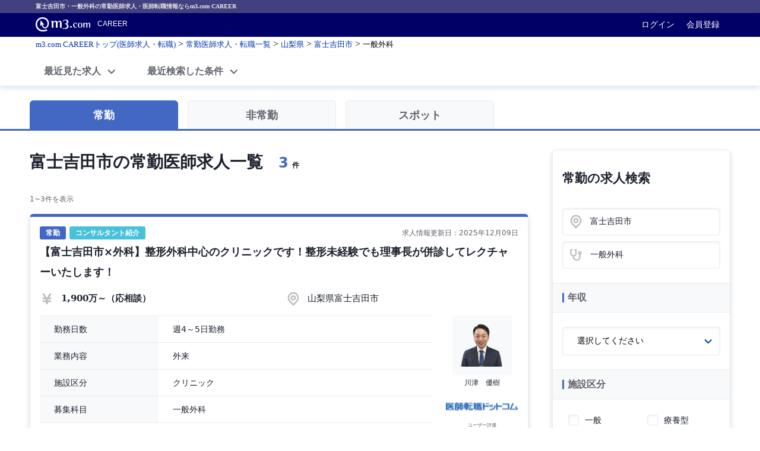

--- FILE ---
content_type: text/html; charset=utf-8
request_url: https://career.m3.com/recruits/prefecture/yamanashi/fulltime/consultant?city_id=19202&specialty_id=10
body_size: 14773
content:
<!DOCTYPE html>
<html lang="ja">
<head>
<meta charset="UTF-8">
<meta content="ja" http-equiv="Content-Language">
<meta content="text/html; charset=UTF-8" http-equiv="Content-Type">
<meta content="text/javascript" http-equiv="Content-Script-Type">
<meta content="text/css" http-equiv="Content-Style-Type">
<meta content="width=device-width, minimum-scale=1, initial-scale=1" name="viewport">


<script>
  var dataLayer = [];
  dataLayer.push({'position_type': 'fulltime'});
  dataLayer.push({'position_ids': ['7797597','6923124']});
</script>

<script>
//<![CDATA[

  var m3gaSystemCd = 0;

//]]>
</script><script src="//s.m3img.com/javascript/ga/m3ga_head.js"></script>
<!-- Google Tag Manager -->
<script type="text/javascript">
  if(!!!dataLayer){
    var dataLayer = [];
  }
  dataLayer.push({'is_production': true});
  dataLayer.push({'abtest_list': []});
  dataLayer.push({'remarketingSegment': ''});
</script>
<script>
  function loadGTM() {
    (function(w,d,s,l,i){
      w[l]=w[l]||[];
      w[l].push({'gtm.start': new Date().getTime(),event:'gtm.js'});
      var f=d.getElementsByTagName(s)[0],
          j=d.createElement(s),
          dl=l!='dataLayer'?'&l='+l:'';
      j.async=true;
      j.src='https://www.googletagmanager.com/gtm.js?id='+i+dl;
      f.parentNode.insertBefore(j,f);
    })(window,document,'script','dataLayer','GTM-PCMNVG2');
  };

  const pathName = window.location.pathname;
  const LazyLoadingTargetPath = ['/recruits', '/home', '/positions', '/jobs'];
  const isLazyLoading = pathName  === '/' || LazyLoadingTargetPath.some(path => pathName.startsWith(path));

  if (isLazyLoading) {
      setTimeout(loadGTM, 3000);
  } else {
      loadGTM();
  }
</script>
<!-- End Google Tag Manager -->

<meta name="csrf-param" content="authenticity_token" />
<meta name="csrf-token" content="xp_4NxpNWIjv_zEua40N80DdYwtCi6LjCQCZ6CA-6ZVTvXil2RLB7uMrwvKkRJZiryxykbLKUxGvzotdPFlouQ" />
<title>富士吉田市・一般外科の常勤医師求人・医師転職情報｜m3.com CAREER</title>
<meta name="description" content="富士吉田市・一般外科の常勤医師求人・医師転職情報なら医師求人掲載≪日本最大級≫のm3.com CAREER。エムスリーキャリアが運営。病院に直接応募できる求人、多数の医師専門人材紹介会社の求人を検索、比較、問い合わせできます。" />
<meta name="keywords" content="医師,求人,募集,転職" />
<meta name="robots" content="noarchive" />
<link href="https://career.m3.com/recruits/prefecture/yamanashi/fulltime?city_id=19202&amp;specialty_id=10" rel="canonical">
<link rel="stylesheet" href="https://d3li44fmptcn0b.cloudfront.net/webfonts/icomoon/style.css" />
<link href="//s.m3img.com/m3-style/1.0.0-SNAPSHOT/stylesheets/m3-style.css" rel="stylesheet">
<link href="//s.m3img.com/atlas/1.0.0/stylesheets/atlas.global.css" rel="stylesheet">
<script>
  window.Promise || document.write('<script src="//www.promisejs.org/polyfills/promise-7.0.4.min.js"><\/script>');
</script>
<link rel="stylesheet" href="//d2ozdoas0fozb9.cloudfront.net/assets/career_renewal-10d0ee0e6ccb4fbfe9581d7adaac2229ebba9a4a4a003770beae494c52ecf5db.css" />

<script src="//browser.sentry-cdn.com/7.80.0/bundle.min.js"></script>
<script>
  Sentry.init({
    dsn: 'https://bb29821ee6e74b61bc7e536378fd1e31@o322519.ingest.sentry.io/6725440'
  });
</script>

<!-- START リニューアル後のfavicon読込 -->
<link href="//s.m3img.com/atlas/1.0.0/images/favicon/apple-touch-icon.png" rel="apple-touch-icon">
<link href="//s.m3img.com/atlas/1.0.0/images/favicon/apple-touch-icon-152x152.png" rel="apple-touch-icon" sizes="152x152">
<link href="//s.m3img.com/atlas/1.0.0/images/favicon/favicon.ico" rel="shortcut icon">
<link href="//s.m3img.com/atlas/1.0.0/images/favicon/favicon-32x32.png" rel="icon" sizes="32x32" type="image/png">
<link href="//s.m3img.com/atlas/1.0.0/images/favicon/favicon-96x96.png" rel="icon" sizes="96x96" type="image/png">
<link href="//s.m3img.com/atlas/1.0.0/images/favicon/android-chrome-manifest.json" rel="manifest">
<meta content="#000066" name="msapplication-TileColor">
<meta content="//s.m3img.com/atlas/1.0.0/images/favicon/mstile-144x144.png" name="msapplication-TileImage">
<!-- END リニューアル後のfavicon読込 -->

<!-- START m3-scriptなどでjqueryを使用しているためimport必須 -->
<script src="//s.m3img.com/javascript/jquery/1.11.1/jquery-1.11.1.min.js" type="text/javascript"></script>
<script src="//s.m3img.com/javascript/jquery/jquery.cookie.js" type="text/javascript"></script>
<script src="//s.m3img.com/javascript/jquery/jquery.numberformatter.js" type="text/javascript"></script>
<!-- END m3-scriptなどでjqueryを使用しているためimport必須 -->
<!-- START m3-scriptなどのm3側で提供されているscriptの読み込み -->
<script src="//s.m3img.com/m3-style/1.0.0-SNAPSHOT/javascripts/m3-script.js" type="text/javascript"></script>
<script src="//s.m3img.com/atlas/1.0.0/javascripts/atlas.global.min.js" type="text/javascript"></script>
<script src="//s.m3img.com/javascript/shared/jquery.mrkun.js" type="text/javascript"></script>
<script charset="UTF-8" src="//s.m3img.com/javascript/shared/global-header.js" type="text/javascript"></script>
<script charset="UTF-8" src="//s.m3img.com/javascript/shared/global-navigation.js" type="text/javascript"></script>
<script src="//mrkun.m3.com/javascript/shared/common.js" type="text/javascript"></script>
<script src="//mrkun.m3.com/javascript/shared/rollover.js" type="text/javascript"></script>
<!-- END m3-scriptなどのm3側で提供されているscriptの読み込み -->
<script>
  window.$ = jQuery;
</script>
<script src="https://www.googletagmanager.com/gtag/js?id=UA-18649285-1" async="async"></script>
<script>
  window.dataLayer = window.dataLayer || [];
  function gtag(){window.dataLayer.push(arguments);}
  gtag('js', new Date());
  gtag('config', "UA-18649285-1");
  
  var eventValue = 1 + Number(false).toString()
  
  window.onclick = function(event) {
    try {
      var text = event.target.innerText
      if (text) {
        gtag('event', 'click', {
          'event_category': "search",
          'event_label': eventValue + '_' + text
        });
      }
    } catch(e) {
    }
  };
</script>


<script>
  var m3EopPageType = 'PC';
</script>
<script>
  $(document).on('click', '.eop button[eop-action=click]', function() {
    eop.click($(this)); 
  });
</script>
<!-- start vwo -->
<!-- Start VWO Async SmartCode -->
<link rel="preconnect" href="https://dev.visualwebsiteoptimizer.com" />
<script type='text/javascript' id='vwoCode'>
window._vwo_code ||
(function () {
var w=window,
d=document;
var account_id=820813,
version=2.2,
settings_tolerance=2000,
hide_element='body',
hide_element_style = 'opacity:0 !important;filter:alpha(opacity=0) !important;background:none !important';
/* DO NOT EDIT BELOW THIS LINE */
if(f=!1,v=d.querySelector('#vwoCode'),cc={},-1<d.URL.indexOf('__vwo_disable__')||w._vwo_code)return;try{var e=JSON.parse(localStorage.getItem('_vwo_'+account_id+'_config'));cc=e&&'object'==typeof e?e:{}}catch(e){}function r(t){try{return decodeURIComponent(t)}catch(e){return t}}var s=function(){var e={combination:[],combinationChoose:[],split:[],exclude:[],uuid:null,consent:null,optOut:null},t=d.cookie||'';if(!t)return e;for(var n,i,o=/(?:^|;\s*)(?:(_vis_opt_exp_(\d+)_combi=([^;]*))|(_vis_opt_exp_(\d+)_combi_choose=([^;]*))|(_vis_opt_exp_(\d+)_split=([^:;]*))|(_vis_opt_exp_(\d+)_exclude=[^;]*)|(_vis_opt_out=([^;]*))|(_vwo_global_opt_out=[^;]*)|(_vwo_uuid=([^;]*))|(_vwo_consent=([^;]*)))/g;null!==(n=o.exec(t));)try{n[1]?e.combination.push({id:n[2],value:r(n[3])}):n[4]?e.combinationChoose.push({id:n[5],value:r(n[6])}):n[7]?e.split.push({id:n[8],value:r(n[9])}):n[10]?e.exclude.push({id:n[11]}):n[12]?e.optOut=r(n[13]):n[14]?e.optOut=!0:n[15]?e.uuid=r(n[16]):n[17]&&(i=r(n[18]),e.consent=i&&3<=i.length?i.substring(0,3):null)}catch(e){}return e}();function i(){var e=function(){if(w.VWO&&Array.isArray(w.VWO))for(var e=0;e<w.VWO.length;e++){var t=w.VWO[e];if(Array.isArray(t)&&('setVisitorId'===t[0]||'setSessionId'===t[0]))return!0}return!1}(),t='a='+account_id+'&u='+encodeURIComponent(w._vis_opt_url||d.URL)+'&vn='+version+'&ph=1'+('undefined'!=typeof platform?'&p='+platform:'')+'&st='+w.performance.now();e||((n=function(){var e,t=[],n={},i=w.VWO&&w.VWO.appliedCampaigns||{};for(e in i){var o=i[e]&&i[e].v;o&&(t.push(e+'-'+o+'-1'),n[e]=!0)}if(s&&s.combination)for(var r=0;r<s.combination.length;r++){var a=s.combination[r];n[a.id]||t.push(a.id+'-'+a.value)}return t.join('|')}())&&(t+='&c='+n),(n=function(){var e=[],t={};if(s&&s.combinationChoose)for(var n=0;n<s.combinationChoose.length;n++){var i=s.combinationChoose[n];e.push(i.id+'-'+i.value),t[i.id]=!0}if(s&&s.split)for(var o=0;o<s.split.length;o++)t[(i=s.split[o]).id]||e.push(i.id+'-'+i.value);return e.join('|')}())&&(t+='&cc='+n),(n=function(){var e={},t=[];if(w.VWO&&Array.isArray(w.VWO))for(var n=0;n<w.VWO.length;n++){var i=w.VWO[n];if(Array.isArray(i)&&'setVariation'===i[0]&&i[1]&&Array.isArray(i[1]))for(var o=0;o<i[1].length;o++){var r,a=i[1][o];a&&'object'==typeof a&&(r=a.e,a=a.v,r&&a&&(e[r]=a))}}for(r in e)t.push(r+'-'+e[r]);return t.join('|')}())&&(t+='&sv='+n)),s&&s.optOut&&(t+='&o='+s.optOut);var n=function(){var e=[],t={};if(s&&s.exclude)for(var n=0;n<s.exclude.length;n++){var i=s.exclude[n];t[i.id]||(e.push(i.id),t[i.id]=!0)}return e.join('|')}();return n&&(t+='&e='+n),s&&s.uuid&&(t+='&id='+s.uuid),s&&s.consent&&(t+='&consent='+s.consent),w.name&&-1<w.name.indexOf('_vis_preview')&&(t+='&pM=true'),w.VWO&&w.VWO.ed&&(t+='&ed='+w.VWO.ed),t}code={nonce:v&&v.nonce,library_tolerance:function(){return'undefined'!=typeof library_tolerance?library_tolerance:void 0},settings_tolerance:function(){return cc.sT||settings_tolerance},hide_element_style:function(){return'{'+(cc.hES||hide_element_style)+'}'},hide_element:function(){return performance.getEntriesByName('first-contentful-paint')[0]?'':'string'==typeof cc.hE?cc.hE:hide_element},getVersion:function(){return version},finish:function(e){var t;f||(f=!0,(t=d.getElementById('_vis_opt_path_hides'))&&t.parentNode.removeChild(t),e&&((new Image).src='https://dev.visualwebsiteoptimizer.com/ee.gif?a='+account_id+e))},finished:function(){return f},addScript:function(e){var t=d.createElement('script');t.type='text/javascript',e.src?t.src=e.src:t.text=e.text,v&&t.setAttribute('nonce',v.nonce),d.getElementsByTagName('head')[0].appendChild(t)},load:function(e,t){t=t||{};var n=new XMLHttpRequest;n.open('GET',e,!0),n.withCredentials=!t.dSC,n.responseType=t.responseType||'text',n.onload=function(){if(t.onloadCb)return t.onloadCb(n,e);200===n.status?_vwo_code.addScript({text:n.responseText}):_vwo_code.finish('&e=loading_failure:'+e)},n.onerror=function(){if(t.onerrorCb)return t.onerrorCb(e);_vwo_code.finish('&e=loading_failure:'+e)},n.send()},init:function(){var e,t=this.settings_tolerance();w._vwo_settings_timer=setTimeout(function(){_vwo_code.finish()},t),'body'!==this.hide_element()?(n=d.createElement('style'),e=(t=this.hide_element())?t+this.hide_element_style():'',t=d.getElementsByTagName('head')[0],n.setAttribute('id','_vis_opt_path_hides'),v&&n.setAttribute('nonce',v.nonce),n.setAttribute('type','text/css'),n.styleSheet?n.styleSheet.cssText=e:n.appendChild(d.createTextNode(e)),t.appendChild(n)):(n=d.getElementsByTagName('head')[0],(e=d.createElement('div')).style.cssText='z-index: 2147483647 !important;position: fixed !important;left: 0 !important;top: 0 !important;width: 100% !important;height: 100% !important;background: white !important;',e.setAttribute('id','_vis_opt_path_hides'),e.classList.add('_vis_hide_layer'),n.parentNode.insertBefore(e,n.nextSibling));var n='https://dev.visualwebsiteoptimizer.com/j.php?'+i();-1!==w.location.search.indexOf('_vwo_xhr')?this.addScript({src:n}):this.load(n+'&x=true',{l:1})}};w._vwo_code=code;code.init();})();
</script>
<!-- End VWO Async SmartCode -->
<!-- finish vwo -->
</head>
<body>
<script type="text/javascript" src="//s.m3img.com/javascript/ga/m3ga_body.js" charset="utf-8"></script>
<!-- Google Tag Manager (noscript) -->
<noscript><iframe src="https://www.googletagmanager.com/ns.html?id=GTM-PCMNVG2"
                  height="0" width="0" style="display:none;visibility:hidden"></iframe></noscript>
<!-- End Google Tag Manager (noscript) -->

<div class="m3_crr-h1">
<h1>
富士吉田市・一般外科の常勤医師求人・医師転職情報ならm3.com CAREER
</h1>
</div>
<div class="atlas-header">
<div class="atlas-header__content">
<div class="atlas-header__title" id="h1">
<a eop-action="click" eop-contents="m3com_top" href="https://www.m3.com">
<img alt="m3.com" class="atlas-header__logo" heigth="24" src="//s.m3img.com/atlas/1.0.0/images/common/logo_m3com_header.png">
<a eop-action="click" eop-contents="service_top" href="https://career.m3.com/">
<span class="atlas-header__subtitle">CAREER</span>
</a>
</a>
</div>
<p class="atlas-header__help">
<a href="https://www.m3.com/login?origURL=https%3A%2F%2Fcareer.m3.com%2Frecruits%2Fprefecture%2Fyamanashi%2Ffulltime%2Fconsultant%3Fcity_id%3D19202%26specialty_id%3D10">ログイン</a>
<a eop-action="click" eop-contents="link_new_registration" href="https://www.m3.com/registration/form.jsp?portalRequestURL=https%3A%2F%2Fcareer.m3.com%2Frecruits%2Fprefecture%2Fyamanashi%2Ffulltime%2Fconsultant%3Fcity_id%3D19202%26specialty_id%3D10&amp;promotionCode=opGheader&amp;v=t080221">会員登録</a>
</p>
</div>
</div>

<!-- START career.m3.com コンテンツ(m3_crr-body) -->
<div class="atlas-body" id="m3_crr-body">
<div id="m3_crr-topic-path">
<p itemscope="itemscope" itemtype="http://schema.org/BreadcrumbList"><span itemprop="itemListElement" itemscope="itemscope" itemtype="http://schema.org/ListItem"><a itemtype="http://schema.org/Thing" itemprop="item" href="/"><span itemprop="name">m3.com CAREERトップ(医師求人・転職)</span></a><meta itemprop="position" content="1"></meta></span> &gt; <span itemprop="itemListElement" itemscope="itemscope" itemtype="http://schema.org/ListItem"><a itemtype="http://schema.org/Thing" itemprop="item" href="/recruits/fulltime"><span itemprop="name">常勤医師求人・転職一覧</span></a><meta itemprop="position" content="2"></meta></span> &gt; <span itemprop="itemListElement" itemscope="itemscope" itemtype="http://schema.org/ListItem"><a itemtype="http://schema.org/Thing" itemprop="item" href="/recruits/prefecture/yamanashi/fulltime/consultant"><span itemprop="name">山梨県</span></a><meta itemprop="position" content="3"></meta></span> &gt; <span itemprop="itemListElement" itemscope="itemscope" itemtype="http://schema.org/ListItem"><a itemtype="http://schema.org/Thing" itemprop="item" href="/recruits/prefecture/yamanashi/fulltime/consultant?city_id=19202"><span itemprop="name">富士吉田市</span></a><meta itemprop="position" content="4"></meta></span> &gt; <span itemprop="itemListElement" itemscope="itemscope" itemtype="http://schema.org/ListItem"><em itemscope="itemscope" itemtype="http://schema.org/Thing" itemprop="item"><span itemprop="name">一般外科</span></em><meta itemprop="position" content="5"></meta></span></p>
</div>
<div id="recruits-search-app">
<div data="{&quot;recruitInfo&quot;:{&quot;type&quot;:&quot;fulltime&quot;,&quot;searchType&quot;:&quot;list&quot;,&quot;scope&quot;:&quot;consultant&quot;,&quot;isLoggedIn&quot;:false,&quot;isCautionPromotionContract&quot;:false,&quot;lineFriendLinkUrl&quot;:&quot;/line/lp/friend1/entry?pf=fulltime_recruits&quot;,&quot;notificationEmail&quot;:{&quot;editUrl&quot;:&quot;/notification_email/edit/fulltime?pf=fulltime_recruits&quot;,&quot;settingsUrl&quot;:&quot;/notification_email/settings&quot;,&quot;pf&quot;:&quot;fulltime_recruits&quot;},&quot;recruitLinks&quot;:{&quot;consultations&quot;:[{&quot;name&quot;:&quot;常勤転職のご相談&quot;,&quot;path&quot;:&quot;/companies/selection_multistep/asms101/entry&quot;},{&quot;name&quot;:&quot;非常勤入職のご相談&quot;,&quot;path&quot;:&quot;/companies/selection_multistep/asms101/entry&quot;}],&quot;recruitsForConsultant&quot;:[{&quot;name&quot;:&quot;新着メッセージコンサルタント&quot;,&quot;path&quot;:&quot;/consultant_messages&quot;},{&quot;name&quot;:&quot;新着求人コンサルタント&quot;,&quot;path&quot;:&quot;/consultants&quot;},{&quot;name&quot;:&quot;提携人材紹介企業一覧&quot;,&quot;path&quot;:&quot;/companies&quot;}],&quot;positionTypes&quot;:[{&quot;name&quot;:&quot;常勤医師募集&quot;,&quot;path&quot;:&quot;/recruits/fulltime/consultant&quot;},{&quot;name&quot;:&quot;非常勤医師募集&quot;,&quot;path&quot;:&quot;/recruits/parttime/consultant&quot;},{&quot;name&quot;:&quot;スポット医師募集&quot;,&quot;path&quot;:&quot;/recruits/contract/consultant&quot;}],&quot;selectedSearchConditions&quot;:{&quot;workLocations&quot;:[{&quot;name&quot;:&quot;全国&quot;,&quot;path&quot;:&quot;/recruits/fulltime/consultant?specialty_id=10&quot;},{&quot;name&quot;:&quot;山梨県&quot;,&quot;path&quot;:&quot;/recruits/prefecture/yamanashi/fulltime/consultant?specialty_id=10&quot;},{&quot;name&quot;:&quot;富士吉田市&quot;,&quot;path&quot;:&quot;&quot;}],&quot;specialties&quot;:[{&quot;name&quot;:&quot;全て&quot;,&quot;path&quot;:&quot;/recruits/prefecture/yamanashi/fulltime/consultant?city_id=19202&quot;},{&quot;name&quot;:&quot;一般外科&quot;,&quot;path&quot;:&quot;&quot;}],&quot;scopes&quot;:[{&quot;name&quot;:&quot;全て&quot;,&quot;path&quot;:&quot;/recruits/prefecture/yamanashi/fulltime?city_id=19202\u0026specialty_id=10&quot;},{&quot;name&quot;:&quot;コンサルタントが紹介する求人&quot;,&quot;path&quot;:&quot;&quot;}]},&quot;specialties&quot;:[{&quot;name&quot;:&quot;一般内科&quot;,&quot;path&quot;:&quot;/recruits/prefecture/yamanashi/fulltime/consultant?city_id=19202\u0026specialty_id=1&quot;},{&quot;name&quot;:&quot;消化器内科&quot;,&quot;path&quot;:&quot;/recruits/prefecture/yamanashi/fulltime/consultant?city_id=19202\u0026specialty_id=4&quot;},{&quot;name&quot;:&quot;循環器内科&quot;,&quot;path&quot;:&quot;/recruits/prefecture/yamanashi/fulltime/consultant?city_id=19202\u0026specialty_id=7&quot;},{&quot;name&quot;:&quot;呼吸器内科&quot;,&quot;path&quot;:&quot;/recruits/prefecture/yamanashi/fulltime/consultant?city_id=19202\u0026specialty_id=2&quot;},{&quot;name&quot;:&quot;血液内科&quot;,&quot;path&quot;:&quot;/recruits/prefecture/yamanashi/fulltime/consultant?city_id=19202\u0026specialty_id=5&quot;},{&quot;name&quot;:&quot;心療内科&quot;,&quot;path&quot;:&quot;/recruits/prefecture/yamanashi/fulltime/consultant?city_id=19202\u0026specialty_id=8&quot;},{&quot;name&quot;:&quot;脳神経内科&quot;,&quot;path&quot;:&quot;/recruits/prefecture/yamanashi/fulltime/consultant?city_id=19202\u0026specialty_id=3&quot;},{&quot;name&quot;:&quot;内分泌内科&quot;,&quot;path&quot;:&quot;/recruits/prefecture/yamanashi/fulltime/consultant?city_id=19202\u0026specialty_id=6&quot;},{&quot;name&quot;:&quot;老人内科&quot;,&quot;path&quot;:&quot;/recruits/prefecture/yamanashi/fulltime/consultant?city_id=19202\u0026specialty_id=9&quot;},{&quot;name&quot;:&quot;一般外科&quot;,&quot;path&quot;:&quot;&quot;},{&quot;name&quot;:&quot;消化器外科&quot;,&quot;path&quot;:&quot;/recruits/prefecture/yamanashi/fulltime/consultant?city_id=19202\u0026specialty_id=13&quot;},{&quot;name&quot;:&quot;心臓外科&quot;,&quot;path&quot;:&quot;/recruits/prefecture/yamanashi/fulltime/consultant?city_id=19202\u0026specialty_id=16&quot;},{&quot;name&quot;:&quot;呼吸器外科&quot;,&quot;path&quot;:&quot;/recruits/prefecture/yamanashi/fulltime/consultant?city_id=19202\u0026specialty_id=11&quot;},{&quot;name&quot;:&quot;脳神経外科&quot;,&quot;path&quot;:&quot;/recruits/prefecture/yamanashi/fulltime/consultant?city_id=19202\u0026specialty_id=14&quot;},{&quot;name&quot;:&quot;整形外科&quot;,&quot;path&quot;:&quot;/recruits/prefecture/yamanashi/fulltime/consultant?city_id=19202\u0026specialty_id=17&quot;},{&quot;name&quot;:&quot;形成外科&quot;,&quot;path&quot;:&quot;/recruits/prefecture/yamanashi/fulltime/consultant?city_id=19202\u0026specialty_id=12&quot;},{&quot;name&quot;:&quot;リハビリテーション科&quot;,&quot;path&quot;:&quot;/recruits/prefecture/yamanashi/fulltime/consultant?city_id=19202\u0026specialty_id=15&quot;},{&quot;name&quot;:&quot;小児科&quot;,&quot;path&quot;:&quot;/recruits/prefecture/yamanashi/fulltime/consultant?city_id=19202\u0026specialty_id=18&quot;},{&quot;name&quot;:&quot;産婦人科&quot;,&quot;path&quot;:&quot;/recruits/prefecture/yamanashi/fulltime/consultant?city_id=19202\u0026specialty_id=21&quot;},{&quot;name&quot;:&quot;婦人科&quot;,&quot;path&quot;:&quot;/recruits/prefecture/yamanashi/fulltime/consultant?city_id=19202\u0026specialty_id=31&quot;},{&quot;name&quot;:&quot;精神科&quot;,&quot;path&quot;:&quot;/recruits/prefecture/yamanashi/fulltime/consultant?city_id=19202\u0026specialty_id=24&quot;},{&quot;name&quot;:&quot;眼科&quot;,&quot;path&quot;:&quot;/recruits/prefecture/yamanashi/fulltime/consultant?city_id=19202\u0026specialty_id=27&quot;},{&quot;name&quot;:&quot;耳鼻咽喉科&quot;,&quot;path&quot;:&quot;/recruits/prefecture/yamanashi/fulltime/consultant?city_id=19202\u0026specialty_id=29&quot;},{&quot;name&quot;:&quot;皮膚科&quot;,&quot;path&quot;:&quot;/recruits/prefecture/yamanashi/fulltime/consultant?city_id=19202\u0026specialty_id=19&quot;},{&quot;name&quot;:&quot;泌尿器科&quot;,&quot;path&quot;:&quot;/recruits/prefecture/yamanashi/fulltime/consultant?city_id=19202\u0026specialty_id=22&quot;},{&quot;name&quot;:&quot;放射線科&quot;,&quot;path&quot;:&quot;/recruits/prefecture/yamanashi/fulltime/consultant?city_id=19202\u0026specialty_id=25&quot;},{&quot;name&quot;:&quot;人工透析&quot;,&quot;path&quot;:&quot;/recruits/prefecture/yamanashi/fulltime/consultant?city_id=19202\u0026specialty_id=28&quot;},{&quot;name&quot;:&quot;麻酔科&quot;,&quot;path&quot;:&quot;/recruits/prefecture/yamanashi/fulltime/consultant?city_id=19202\u0026specialty_id=30&quot;},{&quot;name&quot;:&quot;美容外科&quot;,&quot;path&quot;:&quot;/recruits/prefecture/yamanashi/fulltime/consultant?city_id=19202\u0026specialty_id=20&quot;},{&quot;name&quot;:&quot;人間ドック・検診&quot;,&quot;path&quot;:&quot;/recruits/prefecture/yamanashi/fulltime/consultant?city_id=19202\u0026specialty_id=23&quot;},{&quot;name&quot;:&quot;その他&quot;,&quot;path&quot;:&quot;/recruits/prefecture/yamanashi/fulltime/consultant?city_id=19202\u0026specialty_id=26&quot;}],&quot;prefectures&quot;:[{&quot;name&quot;:&quot;新潟県&quot;,&quot;path&quot;:&quot;/recruits/prefecture/niigata/fulltime/consultant?specialty_id=10&quot;},{&quot;name&quot;:&quot;富山県&quot;,&quot;path&quot;:&quot;/recruits/prefecture/toyama/fulltime/consultant?specialty_id=10&quot;},{&quot;name&quot;:&quot;石川県&quot;,&quot;path&quot;:&quot;/recruits/prefecture/ishikawa/fulltime/consultant?specialty_id=10&quot;},{&quot;name&quot;:&quot;福井県&quot;,&quot;path&quot;:&quot;/recruits/prefecture/fukui/fulltime/consultant?specialty_id=10&quot;},{&quot;name&quot;:&quot;山梨県&quot;,&quot;path&quot;:&quot;/recruits/prefecture/yamanashi/fulltime/consultant?specialty_id=10&quot;},{&quot;name&quot;:&quot;長野県&quot;,&quot;path&quot;:&quot;/recruits/prefecture/nagano/fulltime/consultant?specialty_id=10&quot;},{&quot;name&quot;:&quot;岐阜県&quot;,&quot;path&quot;:&quot;/recruits/prefecture/gifu/fulltime/consultant?specialty_id=10&quot;},{&quot;name&quot;:&quot;静岡県&quot;,&quot;path&quot;:&quot;/recruits/prefecture/shizuoka/fulltime/consultant?specialty_id=10&quot;},{&quot;name&quot;:&quot;愛知県&quot;,&quot;path&quot;:&quot;/recruits/prefecture/aichi/fulltime/consultant?specialty_id=10&quot;}],&quot;cities&quot;:[{&quot;name&quot;:&quot;甲府市&quot;,&quot;path&quot;:&quot;/recruits/prefecture/yamanashi/fulltime/consultant?city_id=19201\u0026specialty_id=10&quot;},{&quot;name&quot;:&quot;富士吉田市&quot;,&quot;path&quot;:&quot;&quot;},{&quot;name&quot;:&quot;都留市&quot;,&quot;path&quot;:&quot;/recruits/prefecture/yamanashi/fulltime/consultant?city_id=19204\u0026specialty_id=10&quot;},{&quot;name&quot;:&quot;山梨市&quot;,&quot;path&quot;:&quot;/recruits/prefecture/yamanashi/fulltime/consultant?city_id=19205\u0026specialty_id=10&quot;},{&quot;name&quot;:&quot;韮崎市&quot;,&quot;path&quot;:&quot;/recruits/prefecture/yamanashi/fulltime/consultant?city_id=19207\u0026specialty_id=10&quot;},{&quot;name&quot;:&quot;南アルプス市&quot;,&quot;path&quot;:&quot;/recruits/prefecture/yamanashi/fulltime/consultant?city_id=19208\u0026specialty_id=10&quot;},{&quot;name&quot;:&quot;笛吹市&quot;,&quot;path&quot;:&quot;/recruits/prefecture/yamanashi/fulltime/consultant?city_id=19211\u0026specialty_id=10&quot;},{&quot;name&quot;:&quot;上野原市&quot;,&quot;path&quot;:&quot;/recruits/prefecture/yamanashi/fulltime/consultant?city_id=19212\u0026specialty_id=10&quot;},{&quot;name&quot;:&quot;身延町&quot;,&quot;path&quot;:&quot;/recruits/prefecture/yamanashi/fulltime/consultant?city_id=19365\u0026specialty_id=10&quot;},{&quot;name&quot;:&quot;昭和町&quot;,&quot;path&quot;:&quot;/recruits/prefecture/yamanashi/fulltime/consultant?city_id=19384\u0026specialty_id=10&quot;},{&quot;name&quot;:&quot;山中湖村&quot;,&quot;path&quot;:&quot;/recruits/prefecture/yamanashi/fulltime/consultant?city_id=19425\u0026specialty_id=10&quot;}],&quot;otherPositionTypes&quot;:[{&quot;name&quot;:&quot;富士吉田市 一般外科  の非常勤求人&quot;,&quot;path&quot;:&quot;/recruits/prefecture/yamanashi/parttime?city_id=19202\u0026specialty_id=10&quot;},{&quot;name&quot;:&quot;富士吉田市 一般外科  のスポット求人&quot;,&quot;path&quot;:&quot;/recruits/prefecture/yamanashi/contract?city_id=19202\u0026specialty_id=10&quot;}],&quot;jobs&quot;:[{&quot;name&quot;:&quot;甲府市&quot;,&quot;path&quot;:&quot;/recruits/prefecture/yamanashi/fulltime/hospital?city_id=19201\u0026specialty_id=10&quot;},{&quot;name&quot;:&quot;富士吉田市&quot;,&quot;path&quot;:&quot;/recruits/prefecture/yamanashi/fulltime/hospital?city_id=19202\u0026specialty_id=10&quot;},{&quot;name&quot;:&quot;都留市&quot;,&quot;path&quot;:&quot;/recruits/prefecture/yamanashi/fulltime/hospital?city_id=19204\u0026specialty_id=10&quot;},{&quot;name&quot;:&quot;山梨市&quot;,&quot;path&quot;:&quot;/recruits/prefecture/yamanashi/fulltime/hospital?city_id=19205\u0026specialty_id=10&quot;},{&quot;name&quot;:&quot;南アルプス市&quot;,&quot;path&quot;:&quot;/recruits/prefecture/yamanashi/fulltime/hospital?city_id=19208\u0026specialty_id=10&quot;},{&quot;name&quot;:&quot;笛吹市&quot;,&quot;path&quot;:&quot;/recruits/prefecture/yamanashi/fulltime/hospital?city_id=19211\u0026specialty_id=10&quot;},{&quot;name&quot;:&quot;上野原市&quot;,&quot;path&quot;:&quot;/recruits/prefecture/yamanashi/fulltime/hospital?city_id=19212\u0026specialty_id=10&quot;}],&quot;positions&quot;:[],&quot;themes&quot;:[{&quot;name&quot;:&quot;年収1800万円可能&quot;,&quot;path&quot;:&quot;/recruits/fulltime?theme_id=1000&quot;},{&quot;name&quot;:&quot;週4日、ゆったり勤務&quot;,&quot;path&quot;:&quot;/recruits/fulltime?theme_id=1023&quot;},{&quot;name&quot;:&quot;産業医&quot;,&quot;path&quot;:&quot;/recruits/fulltime?theme_id=1026&quot;},{&quot;name&quot;:&quot;当直なし&quot;,&quot;path&quot;:&quot;/recruits/fulltime?theme_id=1007&quot;},{&quot;name&quot;:&quot;休日しっかり&quot;,&quot;path&quot;:&quot;/recruits/fulltime?theme_id=1031&quot;}]},&quot;hasPreviouslyWorkedHospitalsParttimePositions&quot;:false,&quot;showsFilterBookmarkedHospitalsBanner&quot;:false,&quot;filteringBookmarkedHospitalsPath&quot;:&quot;https://career.m3.com/recruits/prefecture/yamanashi/fulltime/consultant?city_id=19202\u0026form_position_search%5Bbookmarked_hospitals%5D=true\u0026page=1\u0026pf=\u0026specialty_id=10#list&quot;,&quot;isFilteringBookmarkedHospitals&quot;:false,&quot;isFilteringBookmarkedDoctor&quot;:false,&quot;isIndustrialPhysicianRecruit&quot;:false,&quot;themeLinks&quot;:[{&quot;label&quot;:&quot;年収1800万円可能&quot;,&quot;displayType&quot;:1,&quot;count&quot;:10034,&quot;url&quot;:&quot;/recruits/fulltime/consultant?pf=fulltime_recruits\u0026theme_id=1000&quot;},{&quot;label&quot;:&quot;週4日、ゆったり勤務&quot;,&quot;displayType&quot;:1,&quot;count&quot;:7108,&quot;url&quot;:&quot;/recruits/fulltime/consultant?pf=fulltime_recruits\u0026theme_id=1023&quot;},{&quot;label&quot;:&quot;産業医&quot;,&quot;displayType&quot;:1,&quot;count&quot;:42,&quot;url&quot;:&quot;/recruits/fulltime/consultant?pf=fulltime_recruits\u0026theme_id=1026&quot;},{&quot;label&quot;:&quot;当直なし&quot;,&quot;displayType&quot;:0,&quot;count&quot;:4079,&quot;url&quot;:&quot;/recruits/fulltime/consultant?pf=fulltime_recruits\u0026theme_id=1007&quot;},{&quot;label&quot;:&quot;休日しっかり&quot;,&quot;displayType&quot;:0,&quot;count&quot;:2526,&quot;url&quot;:&quot;/recruits/fulltime/consultant?pf=fulltime_recruits\u0026theme_id=1031&quot;},{&quot;label&quot;:&quot;救急対応あり&quot;,&quot;displayType&quot;:0,&quot;count&quot;:103,&quot;url&quot;:&quot;/recruits/fulltime/consultant?pf=fulltime_recruits\u0026theme_id=1017&quot;},{&quot;label&quot;:&quot;救急対応なし&quot;,&quot;displayType&quot;:0,&quot;count&quot;:183,&quot;url&quot;:&quot;/recruits/fulltime/consultant?pf=fulltime_recruits\u0026theme_id=1025&quot;},{&quot;label&quot;:&quot;通勤便利&quot;,&quot;displayType&quot;:0,&quot;count&quot;:3270,&quot;url&quot;:&quot;/recruits/fulltime/consultant?pf=fulltime_recruits\u0026theme_id=1024&quot;},{&quot;label&quot;:&quot;専門医取得・認定施設&quot;,&quot;displayType&quot;:0,&quot;count&quot;:465,&quot;url&quot;:&quot;/recruits/fulltime/consultant?pf=fulltime_recruits\u0026theme_id=1002&quot;},{&quot;label&quot;:&quot;症例数・手術件数が多い&quot;,&quot;displayType&quot;:0,&quot;count&quot;:282,&quot;url&quot;:&quot;/recruits/fulltime/consultant?pf=fulltime_recruits\u0026theme_id=1003&quot;},{&quot;label&quot;:&quot;医療機器・設備充実&quot;,&quot;displayType&quot;:0,&quot;count&quot;:616,&quot;url&quot;:&quot;/recruits/fulltime/consultant?pf=fulltime_recruits\u0026theme_id=1006&quot;},{&quot;label&quot;:&quot;医師研究支援&quot;,&quot;displayType&quot;:0,&quot;count&quot;:25,&quot;url&quot;:&quot;/recruits/fulltime/consultant?pf=fulltime_recruits\u0026theme_id=1009&quot;},{&quot;label&quot;:&quot;女性医師が活躍中&quot;,&quot;displayType&quot;:0,&quot;count&quot;:217,&quot;url&quot;:&quot;/recruits/fulltime/consultant?pf=fulltime_recruits\u0026theme_id=1029&quot;},{&quot;label&quot;:&quot;人気エリア&quot;,&quot;displayType&quot;:0,&quot;count&quot;:1836,&quot;url&quot;:&quot;/recruits/fulltime/consultant?pf=fulltime_recruits\u0026theme_id=1032&quot;},{&quot;label&quot;:&quot;開業支援あり&quot;,&quot;displayType&quot;:0,&quot;count&quot;:71,&quot;url&quot;:&quot;/recruits/fulltime/consultant?pf=fulltime_recruits\u0026theme_id=1001&quot;},{&quot;label&quot;:&quot;医院経営を学べる&quot;,&quot;displayType&quot;:0,&quot;count&quot;:67,&quot;url&quot;:&quot;/recruits/fulltime/consultant?pf=fulltime_recruits\u0026theme_id=1004&quot;},{&quot;label&quot;:&quot;後継者募集&quot;,&quot;displayType&quot;:0,&quot;count&quot;:105,&quot;url&quot;:&quot;/recruits/fulltime/consultant?pf=fulltime_recruits\u0026theme_id=1008&quot;},{&quot;label&quot;:&quot;地域中核病院&quot;,&quot;displayType&quot;:0,&quot;count&quot;:234,&quot;url&quot;:&quot;/recruits/fulltime/consultant?pf=fulltime_recruits\u0026theme_id=1010&quot;},{&quot;label&quot;:&quot;地方／生活環境がいい&quot;,&quot;displayType&quot;:0,&quot;count&quot;:340,&quot;url&quot;:&quot;/recruits/fulltime/consultant?pf=fulltime_recruits\u0026theme_id=1013&quot;},{&quot;label&quot;:&quot;職場環境がいい&quot;,&quot;displayType&quot;:0,&quot;count&quot;:625,&quot;url&quot;:&quot;/recruits/fulltime/consultant?pf=fulltime_recruits\u0026theme_id=1018&quot;},{&quot;label&quot;:&quot;有名医師がいる&quot;,&quot;displayType&quot;:0,&quot;count&quot;:11,&quot;url&quot;:&quot;/recruits/fulltime/consultant?pf=fulltime_recruits\u0026theme_id=1014&quot;},{&quot;label&quot;:&quot;独自の経営方針&quot;,&quot;displayType&quot;:0,&quot;count&quot;:30,&quot;url&quot;:&quot;/recruits/fulltime/consultant?pf=fulltime_recruits\u0026theme_id=1015&quot;},{&quot;label&quot;:&quot;経営安定&quot;,&quot;displayType&quot;:0,&quot;count&quot;:155,&quot;url&quot;:&quot;/recruits/fulltime/consultant?pf=fulltime_recruits\u0026theme_id=1019&quot;},{&quot;label&quot;:&quot;被災医師採用&quot;,&quot;displayType&quot;:0,&quot;count&quot;:2,&quot;url&quot;:&quot;/recruits/fulltime/consultant?pf=fulltime_recruits\u0026theme_id=1022&quot;},{&quot;label&quot;:&quot;転科OK／未経験歓迎&quot;,&quot;displayType&quot;:0,&quot;count&quot;:352,&quot;url&quot;:&quot;/recruits/fulltime/consultant?pf=fulltime_recruits\u0026theme_id=1027&quot;},{&quot;label&quot;:&quot;60歳以上活躍中&quot;,&quot;displayType&quot;:0,&quot;count&quot;:484,&quot;url&quot;:&quot;/recruits/fulltime/consultant?pf=fulltime_recruits\u0026theme_id=1030&quot;},{&quot;label&quot;:&quot;先進的医療・高度な医療・特殊医療&quot;,&quot;displayType&quot;:0,&quot;count&quot;:99,&quot;url&quot;:&quot;/recruits/fulltime/consultant?pf=fulltime_recruits\u0026theme_id=1028&quot;},{&quot;label&quot;:&quot;製薬会社で働く&quot;,&quot;displayType&quot;:0,&quot;count&quot;:16,&quot;url&quot;:&quot;/recruits/fulltime/consultant?pf=fulltime_recruits\u0026theme_id=1020&quot;},{&quot;label&quot;:&quot;海外赴任あり・海外展開あり&quot;,&quot;displayType&quot;:0,&quot;count&quot;:2,&quot;url&quot;:&quot;/recruits/fulltime/consultant?pf=fulltime_recruits\u0026theme_id=1033&quot;}],&quot;consultationLpUrl&quot;:&quot;/companies/selection_multistep/asms101/entry?pf=fulltime_recruits&quot;,&quot;seoContents&quot;:{&quot;jobChangeCircumstances&quot;:{&quot;title&quot;:&quot;山梨県 富士吉田市 一般外科の医師転職事情&quot;,&quot;hasContents&quot;:false,&quot;askedQuestion&quot;:{&quot;title&quot;:&quot;山梨県 富士吉田市 一般外科の転職についてよくある質問&quot;,&quot;questions&quot;:[{&quot;askedQuestion&quot;:&quot;&quot;,&quot;askedAnser&quot;:&quot;&quot;},{&quot;askedQuestion&quot;:&quot;&quot;,&quot;askedAnser&quot;:&quot;&quot;},{&quot;askedQuestion&quot;:&quot;&quot;,&quot;askedAnser&quot;:&quot;&quot;}]},&quot;jobChangeEnvironment&quot;:{&quot;title&quot;:&quot;山梨県 富士吉田市 一般外科の転職環境&quot;,&quot;contents&quot;:&quot;&quot;},&quot;annualIncomeMarket&quot;:{&quot;contents&quot;:&quot;&quot;},&quot;pointForRecruitment&quot;:{&quot;title&quot;:&quot;山梨県 富士吉田市 一般外科の求人のポイント&quot;,&quot;contents&quot;:&quot;&quot;},&quot;jobChangeStatus&quot;:{&quot;title&quot;:&quot;山梨県 富士吉田市 一般外科の転職動向・年収事情&quot;,&quot;contents&quot;:&quot;&quot;},&quot;reasonForRecruitment&quot;:{&quot;title&quot;:&quot;山梨県 富士吉田市 一般外科の医療機関が医師を募集する理由&quot;,&quot;contents&quot;:&quot;&quot;,&quot;imagePath&quot;:&quot;&quot;}},&quot;learnMoreCategory&quot;:{&quot;title&quot;:&quot;一般外科の医師の山梨県 富士吉田市 一般外科についてもっと知る&quot;,&quot;popularColumn&quot;:{&quot;title&quot;:&quot;一般外科に関する人気コラム&quot;,&quot;links&quot;:[{&quot;title&quot;:&quot;&quot;,&quot;url&quot;:&quot;&quot;},{&quot;title&quot;:&quot;&quot;,&quot;url&quot;:&quot;&quot;},{&quot;title&quot;:&quot;&quot;,&quot;url&quot;:&quot;&quot;}]}}},&quot;test2240Enabled&quot;:false,&quot;test2283Enabled&quot;:false,&quot;test2494Enabled&quot;:false,&quot;test2483Enabled&quot;:false,&quot;test2549Enabled&quot;:false,&quot;mapSearchEnabled&quot;:false,&quot;spotJobSortTestEnabled&quot;:false,&quot;count&quot;:3,&quot;otherRecruitCount&quot;:0},&quot;recruits&quot;:[{&quot;id&quot;:&quot;10244700&quot;,&quot;isNew&quot;:false,&quot;title&quot;:&quot;【富士吉田市×外科】整形外科中心のクリニックです！整形未経験でも理事長が併診してレクチャーいたします！\n&quot;,&quot;lastUpdatedForDisplay&quot;:&quot;2025年12月09日&quot;,&quot;salaries&quot;:[&quot;1,900万～（応相談）&quot;],&quot;workLocation&quot;:&quot;山梨県富士吉田市&quot;,&quot;businessContent&quot;:&quot;外来&quot;,&quot;hideBusinessContent&quot;:false,&quot;category&quot;:&quot;クリニック&quot;,&quot;specialty&quot;:&quot;一般外科&quot;,&quot;themes&quot;:[&quot;週4日、ゆったり勤務&quot;,&quot;年収1800万円可能&quot;],&quot;hideThemes&quot;:false,&quot;url&quot;:&quot;https://career.m3.com/positions/10244700?pf=SearchCONSULTANT&quot;,&quot;consultantInfo&quot;:{&quot;consultantPhotoUrl&quot;:&quot;https://d1ne46bjz9f5ci.cloudfront.net/consultant/photo/resized/105x75/81f19e4e-eccb-4daf-b7cc-4cf23cd2dc76.png&quot;,&quot;consultantName&quot;:&quot;川津　優樹&quot;,&quot;companyName&quot;:&quot;メディウェル&quot;,&quot;companyImagePath&quot;:&quot;https://d1ne46bjz9f5ci.cloudfront.net/company/logo/resized/106x26/4a662d97-9a53-47b0-8252-034a2da950a1.png&quot;,&quot;companyKpisRating&quot;:1,&quot;hideCompanyKpisRating&quot;:false,&quot;companyHelpRatingPath&quot;:&quot;/companies/help/rating?pf=SearchCONSULTANT&quot;},&quot;scope&quot;:&quot;consultant&quot;,&quot;workingDays&quot;:&quot;週4～5日勤務 &quot;,&quot;hideWorkingDays&quot;:false,&quot;catchCopy&quot;:&quot;【富士吉田市×外科】整形外科中心のクリニックです！整形未経験でも理事長が併診してレクチャーいたします！&quot;,&quot;prComment&quot;:&quot;★求人のポイント★\n〇外来診療のみ！\n〇整形中心の総合外来です。整形疾患については必要に応じてレクチャーいたします。\n〇その他働き方はお気軽にご相談ください！\n\n------------勤務条件------------\n【勤務日数】週5日勤務\n　　　　　　週4日勤務　可\n　　　　　　週3～3.5勤務　不可\n【勤務時間】平日 9:00～18:00、土曜 9:00～18:00\n【　休日　】日、祝日\n【　給与　】週5.0日　年収1,900万円～\n【当直回数】なし\n【オンコール】なし\n【通勤交通費】別途支給\n\n------------勤務内容------------\n【募集科目】外科\n【職務内容】\n○外来\n・30名前後～/コマ（院長と分担のため、1名当たり目安15名）\n・体制：1～2診\n・内容：整形外科中心に総合外来。\n※整形疾患について未経験の場合は最初は院長併診にて慣れて\nいただきます。\n\n■□&quot;},{&quot;id&quot;:&quot;7797597&quot;,&quot;isNew&quot;:false,&quot;title&quot;:&quot;▼1,800万円～2,100万円【駅チカクリニック×外来】富士吉田市&quot;,&quot;lastUpdatedForDisplay&quot;:&quot;2025年10月22日&quot;,&quot;salaries&quot;:[&quot;1,800万～2,100万（応相談）&quot;],&quot;workLocation&quot;:&quot;山梨県富士吉田市&quot;,&quot;businessContent&quot;:&quot;外来&quot;,&quot;hideBusinessContent&quot;:false,&quot;category&quot;:&quot;クリニック&quot;,&quot;specialty&quot;:&quot;一般外科、一般内科、消化器内科、循環器内科、呼吸器内科、血液内科、脳神経内科、内分泌内科、老人内科、消化器外科、その他&quot;,&quot;themes&quot;:[&quot;通勤便利&quot;,&quot;年収1800万円可能&quot;],&quot;hideThemes&quot;:false,&quot;url&quot;:&quot;https://career.m3.com/positions/7797597?pf=SearchCONSULTANT&quot;,&quot;consultantInfo&quot;:{&quot;consultantPhotoUrl&quot;:&quot;https://d1yxy5l5an81iu.cloudfront.net/images/data/consultant/photos/sms_consul_2512-muramatsu105.jpg&quot;,&quot;consultantName&quot;:&quot;村松 朋&quot;,&quot;companyName&quot;:&quot;エムスリーキャリア&quot;,&quot;companyImagePath&quot;:&quot;https://d1ne46bjz9f5ci.cloudfront.net/company/logo/mca-logo_106.gif&quot;,&quot;companyKpisRating&quot;:1,&quot;hideCompanyKpisRating&quot;:false,&quot;companyHelpRatingPath&quot;:&quot;/companies/help/rating?pf=SearchCONSULTANT&quot;},&quot;scope&quot;:&quot;consultant&quot;,&quot;workingDays&quot;:&quot;5日／週&quot;,&quot;hideWorkingDays&quot;:false,&quot;catchCopy&quot;:&quot;▼1,800万円～2,100万円【駅チカクリニック×外来】富士吉田市&quot;,&quot;prComment&quot;:&quot;【おすすめポイント】\r\n１）　富士吉田市にございますクリニックでのご勤務です。\n週5日勤務で1,800万円～2,100万円のご提示が可能です。\n\n２）　外来診療をお願いいたします。\n詳しいお仕事内容は、ご相談のうえ決定いたします。\n\n３）　河口湖線の最寄り駅から徒歩3分でございます。\n駅チカでご通勤に便利でございます。\r\n\r\n【勤務内容】\r\n外来診療をお願いいたします。\r\n\r\n【勤務条件】\r\n◇　年収　　　　：　1,800万円　〜　2,100万円 （応相談） \r\n◇　勤務時間　：　全日9：00～18：00\r\n◇　勤務日数　：　5日／週\r\n◇　休日　　　：　週休2日制\r\n◇　休暇　　　：　有給休暇は就任半年後に10日付与 \n季節休暇　5日（夏期休暇） \n年末年始休暇　5日（12／30～1／3）\r\n◇　当直有無　：　なし\r\n\r\n【募集科目】\r\n◇  総合診療科\r\nこちらの科目の先生にご応募いただ&quot;},{&quot;id&quot;:&quot;6923124&quot;,&quot;isNew&quot;:false,&quot;title&quot;:&quot;【富士吉田市◆駅チカ】1,900万円～2,200万円／駅から徒歩3分の好立地！&quot;,&quot;lastUpdatedForDisplay&quot;:&quot;2025年10月22日&quot;,&quot;salaries&quot;:[&quot;1,900万～2,200万（応相談）&quot;],&quot;workLocation&quot;:&quot;山梨県富士吉田市&quot;,&quot;businessContent&quot;:&quot;外来&quot;,&quot;hideBusinessContent&quot;:false,&quot;category&quot;:&quot;クリニック&quot;,&quot;specialty&quot;:&quot;一般外科、消化器外科&quot;,&quot;themes&quot;:[&quot;年収1800万円可能&quot;],&quot;hideThemes&quot;:false,&quot;url&quot;:&quot;https://career.m3.com/positions/6923124?pf=SearchCONSULTANT&quot;,&quot;consultantInfo&quot;:{&quot;consultantPhotoUrl&quot;:&quot;https://d1yxy5l5an81iu.cloudfront.net/images/data/consultant/photos/sms_consul_2410-nakamura105.jpg&quot;,&quot;consultantName&quot;:&quot;中村　翔&quot;,&quot;companyName&quot;:&quot;エムスリーキャリア&quot;,&quot;companyImagePath&quot;:&quot;https://d1ne46bjz9f5ci.cloudfront.net/company/logo/mca-logo_106.gif&quot;,&quot;companyKpisRating&quot;:1,&quot;hideCompanyKpisRating&quot;:false,&quot;companyHelpRatingPath&quot;:&quot;/companies/help/rating?pf=SearchCONSULTANT&quot;},&quot;scope&quot;:&quot;consultant&quot;,&quot;workingDays&quot;:&quot;5日／週&quot;,&quot;hideWorkingDays&quot;:false,&quot;catchCopy&quot;:&quot;【富士吉田市◆駅チカ】1,900万円～2,200万円／駅から徒歩3分の好立地！&quot;,&quot;prComment&quot;:&quot;【おすすめポイント】\r\n１）　地域の皆様から信頼される〈かかりつけ医〉として\n医療に全力で取り組んで参ります。\n痛みをとるためにAKA療法を取り入れ痛みを伴わない治療を心がけ、\n成人病・骨粗鬆症などの予防医学に基づき健康づくりに協力いたします。\n\n２）　外来診療をお願いいたします。\n詳しい業務内容についてはご相談のうえ、決定いたします。\n\n３）　河口湖線の最寄り駅より徒歩3分の場所にございます。\n駅チカですのでご通勤に便利です。\r\n\r\n【勤務内容】\r\n外来診療をお願いいたします。 \n\n◇　外来担当数　：　10コマ／週 \n◇　外来受診者数　：　約15名／コマ\n◇　総患者数　：　約250名 \n◇　主な疾患　：　整形外科疾患\r\n\r\n【勤務条件】\r\n◇　年収　　　　：　1,900万円　〜　2,200万円 （応相談） \r\n◇　勤務時間　：　全日9：00～18：00\r\n◇　勤務日数　：　5日／週\r\n◇　&quot;}],&quot;searchFormInfo&quot;:{&quot;areasAndPrefectures&quot;:{&quot;optionGroups&quot;:[{&quot;groupName&quot;:&quot;北海道・東北&quot;,&quot;options&quot;:[{&quot;id&quot;:&quot;1&quot;,&quot;label&quot;:&quot;北海道&quot;,&quot;sort&quot;:1},{&quot;id&quot;:&quot;2&quot;,&quot;label&quot;:&quot;青森県&quot;,&quot;sort&quot;:2},{&quot;id&quot;:&quot;3&quot;,&quot;label&quot;:&quot;岩手県&quot;,&quot;sort&quot;:3},{&quot;id&quot;:&quot;4&quot;,&quot;label&quot;:&quot;宮城県&quot;,&quot;sort&quot;:4},{&quot;id&quot;:&quot;5&quot;,&quot;label&quot;:&quot;秋田県&quot;,&quot;sort&quot;:5},{&quot;id&quot;:&quot;6&quot;,&quot;label&quot;:&quot;山形県&quot;,&quot;sort&quot;:6},{&quot;id&quot;:&quot;7&quot;,&quot;label&quot;:&quot;福島県&quot;,&quot;sort&quot;:7}]},{&quot;groupName&quot;:&quot;関東&quot;,&quot;options&quot;:[{&quot;id&quot;:&quot;8&quot;,&quot;label&quot;:&quot;茨城県&quot;,&quot;sort&quot;:8},{&quot;id&quot;:&quot;9&quot;,&quot;label&quot;:&quot;栃木県&quot;,&quot;sort&quot;:9},{&quot;id&quot;:&quot;10&quot;,&quot;label&quot;:&quot;群馬県&quot;,&quot;sort&quot;:10},{&quot;id&quot;:&quot;11&quot;,&quot;label&quot;:&quot;埼玉県&quot;,&quot;sort&quot;:11},{&quot;id&quot;:&quot;12&quot;,&quot;label&quot;:&quot;千葉県&quot;,&quot;sort&quot;:12},{&quot;id&quot;:&quot;13&quot;,&quot;label&quot;:&quot;東京都&quot;,&quot;sort&quot;:13},{&quot;id&quot;:&quot;14&quot;,&quot;label&quot;:&quot;神奈川県&quot;,&quot;sort&quot;:14}]},{&quot;groupName&quot;:&quot;中部&quot;,&quot;options&quot;:[{&quot;id&quot;:&quot;15&quot;,&quot;label&quot;:&quot;新潟県&quot;,&quot;sort&quot;:15},{&quot;id&quot;:&quot;16&quot;,&quot;label&quot;:&quot;富山県&quot;,&quot;sort&quot;:16},{&quot;id&quot;:&quot;17&quot;,&quot;label&quot;:&quot;石川県&quot;,&quot;sort&quot;:17},{&quot;id&quot;:&quot;18&quot;,&quot;label&quot;:&quot;福井県&quot;,&quot;sort&quot;:18},{&quot;id&quot;:&quot;19&quot;,&quot;label&quot;:&quot;山梨県&quot;,&quot;sort&quot;:19},{&quot;id&quot;:&quot;20&quot;,&quot;label&quot;:&quot;長野県&quot;,&quot;sort&quot;:20},{&quot;id&quot;:&quot;21&quot;,&quot;label&quot;:&quot;岐阜県&quot;,&quot;sort&quot;:21},{&quot;id&quot;:&quot;22&quot;,&quot;label&quot;:&quot;静岡県&quot;,&quot;sort&quot;:22},{&quot;id&quot;:&quot;23&quot;,&quot;label&quot;:&quot;愛知県&quot;,&quot;sort&quot;:23}]},{&quot;groupName&quot;:&quot;近畿&quot;,&quot;options&quot;:[{&quot;id&quot;:&quot;24&quot;,&quot;label&quot;:&quot;三重県&quot;,&quot;sort&quot;:24},{&quot;id&quot;:&quot;25&quot;,&quot;label&quot;:&quot;滋賀県&quot;,&quot;sort&quot;:25},{&quot;id&quot;:&quot;26&quot;,&quot;label&quot;:&quot;京都府&quot;,&quot;sort&quot;:26},{&quot;id&quot;:&quot;27&quot;,&quot;label&quot;:&quot;大阪府&quot;,&quot;sort&quot;:27},{&quot;id&quot;:&quot;28&quot;,&quot;label&quot;:&quot;兵庫県&quot;,&quot;sort&quot;:28},{&quot;id&quot;:&quot;29&quot;,&quot;label&quot;:&quot;奈良県&quot;,&quot;sort&quot;:29},{&quot;id&quot;:&quot;30&quot;,&quot;label&quot;:&quot;和歌山県&quot;,&quot;sort&quot;:30}]},{&quot;groupName&quot;:&quot;中国・四国&quot;,&quot;options&quot;:[{&quot;id&quot;:&quot;31&quot;,&quot;label&quot;:&quot;鳥取県&quot;,&quot;sort&quot;:31},{&quot;id&quot;:&quot;32&quot;,&quot;label&quot;:&quot;島根県&quot;,&quot;sort&quot;:32},{&quot;id&quot;:&quot;33&quot;,&quot;label&quot;:&quot;岡山県&quot;,&quot;sort&quot;:33},{&quot;id&quot;:&quot;34&quot;,&quot;label&quot;:&quot;広島県&quot;,&quot;sort&quot;:34},{&quot;id&quot;:&quot;35&quot;,&quot;label&quot;:&quot;山口県&quot;,&quot;sort&quot;:35},{&quot;id&quot;:&quot;36&quot;,&quot;label&quot;:&quot;徳島県&quot;,&quot;sort&quot;:36},{&quot;id&quot;:&quot;37&quot;,&quot;label&quot;:&quot;香川県&quot;,&quot;sort&quot;:37},{&quot;id&quot;:&quot;38&quot;,&quot;label&quot;:&quot;愛媛県&quot;,&quot;sort&quot;:38},{&quot;id&quot;:&quot;39&quot;,&quot;label&quot;:&quot;高知県&quot;,&quot;sort&quot;:39}]},{&quot;groupName&quot;:&quot;九州・沖縄&quot;,&quot;options&quot;:[{&quot;id&quot;:&quot;40&quot;,&quot;label&quot;:&quot;福岡県&quot;,&quot;sort&quot;:40},{&quot;id&quot;:&quot;41&quot;,&quot;label&quot;:&quot;佐賀県&quot;,&quot;sort&quot;:41},{&quot;id&quot;:&quot;42&quot;,&quot;label&quot;:&quot;長崎県&quot;,&quot;sort&quot;:42},{&quot;id&quot;:&quot;43&quot;,&quot;label&quot;:&quot;熊本県&quot;,&quot;sort&quot;:43},{&quot;id&quot;:&quot;44&quot;,&quot;label&quot;:&quot;大分県&quot;,&quot;sort&quot;:44},{&quot;id&quot;:&quot;45&quot;,&quot;label&quot;:&quot;宮崎県&quot;,&quot;sort&quot;:45},{&quot;id&quot;:&quot;46&quot;,&quot;label&quot;:&quot;鹿児島県&quot;,&quot;sort&quot;:46},{&quot;id&quot;:&quot;47&quot;,&quot;label&quot;:&quot;沖縄県&quot;,&quot;sort&quot;:47}]},{&quot;groupName&quot;:&quot;海外&quot;,&quot;options&quot;:[{&quot;id&quot;:&quot;99&quot;,&quot;label&quot;:&quot;海外&quot;,&quot;sort&quot;:99}]}],&quot;name&quot;:&quot;form_position_search[prefecture_id][]&quot;,&quot;value&quot;:[&quot;19&quot;]},&quot;cities&quot;:{&quot;options&quot;:[{&quot;id&quot;:&quot;19202&quot;,&quot;label&quot;:&quot;富士吉田市&quot;,&quot;sort&quot;:8810,&quot;prefectureId&quot;:&quot;19&quot;}],&quot;name&quot;:&quot;form_position_search[city_id][]&quot;,&quot;value&quot;:[&quot;19202&quot;]},&quot;scopes&quot;:{&quot;options&quot;:[{&quot;id&quot;:&quot;consultant&quot;,&quot;label&quot;:&quot;コンサルタントが紹介する求人&quot;,&quot;sort&quot;:0},{&quot;id&quot;:&quot;hospital&quot;,&quot;label&quot;:&quot;医療機関に直接応募する求人&quot;,&quot;sort&quot;:1}],&quot;name&quot;:&quot;form_position_search[scope][]&quot;,&quot;value&quot;:[&quot;consultant&quot;]},&quot;query&quot;:{&quot;name&quot;:&quot;form_position_search[query]&quot;,&quot;value&quot;:&quot;&quot;},&quot;formTypeId&quot;:{&quot;name&quot;:&quot;form_position_search[form_type_id]&quot;,&quot;value&quot;:&quot;2&quot;},&quot;positionType&quot;:{&quot;name&quot;:&quot;form_position_search[position_type]&quot;,&quot;value&quot;:&quot;fulltime&quot;},&quot;submitUrl&quot;:&quot;/recruits/fulltime&quot;,&quot;specialties&quot;:{&quot;optionGroups&quot;:[{&quot;groupName&quot;:&quot;内科系&quot;,&quot;options&quot;:[{&quot;id&quot;:&quot;1&quot;,&quot;label&quot;:&quot;一般内科&quot;,&quot;sort&quot;:1},{&quot;id&quot;:&quot;4&quot;,&quot;label&quot;:&quot;消化器内科&quot;,&quot;sort&quot;:2},{&quot;id&quot;:&quot;7&quot;,&quot;label&quot;:&quot;循環器内科&quot;,&quot;sort&quot;:3},{&quot;id&quot;:&quot;2&quot;,&quot;label&quot;:&quot;呼吸器内科&quot;,&quot;sort&quot;:4},{&quot;id&quot;:&quot;5&quot;,&quot;label&quot;:&quot;血液内科&quot;,&quot;sort&quot;:5},{&quot;id&quot;:&quot;8&quot;,&quot;label&quot;:&quot;心療内科&quot;,&quot;sort&quot;:6},{&quot;id&quot;:&quot;3&quot;,&quot;label&quot;:&quot;脳神経内科&quot;,&quot;sort&quot;:7},{&quot;id&quot;:&quot;6&quot;,&quot;label&quot;:&quot;内分泌内科&quot;,&quot;sort&quot;:8},{&quot;id&quot;:&quot;9&quot;,&quot;label&quot;:&quot;老人内科&quot;,&quot;sort&quot;:9}]},{&quot;groupName&quot;:&quot;外科系&quot;,&quot;options&quot;:[{&quot;id&quot;:&quot;10&quot;,&quot;label&quot;:&quot;一般外科&quot;,&quot;sort&quot;:10},{&quot;id&quot;:&quot;13&quot;,&quot;label&quot;:&quot;消化器外科&quot;,&quot;sort&quot;:11},{&quot;id&quot;:&quot;16&quot;,&quot;label&quot;:&quot;心臓外科&quot;,&quot;sort&quot;:12},{&quot;id&quot;:&quot;11&quot;,&quot;label&quot;:&quot;呼吸器外科&quot;,&quot;sort&quot;:13},{&quot;id&quot;:&quot;14&quot;,&quot;label&quot;:&quot;脳神経外科&quot;,&quot;sort&quot;:14},{&quot;id&quot;:&quot;17&quot;,&quot;label&quot;:&quot;整形外科&quot;,&quot;sort&quot;:15},{&quot;id&quot;:&quot;12&quot;,&quot;label&quot;:&quot;形成外科&quot;,&quot;sort&quot;:16},{&quot;id&quot;:&quot;15&quot;,&quot;label&quot;:&quot;リハビリテーション科&quot;,&quot;sort&quot;:17}]},{&quot;groupName&quot;:&quot;その他&quot;,&quot;options&quot;:[{&quot;id&quot;:&quot;18&quot;,&quot;label&quot;:&quot;小児科&quot;,&quot;sort&quot;:18},{&quot;id&quot;:&quot;21&quot;,&quot;label&quot;:&quot;産婦人科&quot;,&quot;sort&quot;:19},{&quot;id&quot;:&quot;31&quot;,&quot;label&quot;:&quot;婦人科&quot;,&quot;sort&quot;:20},{&quot;id&quot;:&quot;24&quot;,&quot;label&quot;:&quot;精神科&quot;,&quot;sort&quot;:21},{&quot;id&quot;:&quot;27&quot;,&quot;label&quot;:&quot;眼科&quot;,&quot;sort&quot;:22},{&quot;id&quot;:&quot;29&quot;,&quot;label&quot;:&quot;耳鼻咽喉科&quot;,&quot;sort&quot;:23},{&quot;id&quot;:&quot;19&quot;,&quot;label&quot;:&quot;皮膚科&quot;,&quot;sort&quot;:24},{&quot;id&quot;:&quot;22&quot;,&quot;label&quot;:&quot;泌尿器科&quot;,&quot;sort&quot;:25},{&quot;id&quot;:&quot;25&quot;,&quot;label&quot;:&quot;放射線科&quot;,&quot;sort&quot;:26},{&quot;id&quot;:&quot;28&quot;,&quot;label&quot;:&quot;人工透析&quot;,&quot;sort&quot;:27},{&quot;id&quot;:&quot;30&quot;,&quot;label&quot;:&quot;麻酔科&quot;,&quot;sort&quot;:28},{&quot;id&quot;:&quot;20&quot;,&quot;label&quot;:&quot;美容外科&quot;,&quot;sort&quot;:29},{&quot;id&quot;:&quot;23&quot;,&quot;label&quot;:&quot;人間ドック・検診&quot;,&quot;sort&quot;:30},{&quot;id&quot;:&quot;26&quot;,&quot;label&quot;:&quot;その他&quot;,&quot;sort&quot;:31}]}],&quot;name&quot;:&quot;form_position_search[specialty_id][]&quot;,&quot;value&quot;:[&quot;10&quot;]},&quot;categories&quot;:{&quot;options&quot;:[{&quot;id&quot;:&quot;1&quot;,&quot;label&quot;:&quot;一般&quot;,&quot;sort&quot;:0},{&quot;id&quot;:&quot;2&quot;,&quot;label&quot;:&quot;療養型&quot;,&quot;sort&quot;:1},{&quot;id&quot;:&quot;3&quot;,&quot;label&quot;:&quot;精神&quot;,&quot;sort&quot;:2},{&quot;id&quot;:&quot;4&quot;,&quot;label&quot;:&quot;老健&quot;,&quot;sort&quot;:3},{&quot;id&quot;:&quot;5&quot;,&quot;label&quot;:&quot;ケアミックス&quot;,&quot;sort&quot;:4},{&quot;id&quot;:&quot;6&quot;,&quot;label&quot;:&quot;クリニック&quot;,&quot;sort&quot;:5},{&quot;id&quot;:&quot;8&quot;,&quot;label&quot;:&quot;産業医（企業）&quot;,&quot;sort&quot;:6},{&quot;id&quot;:&quot;9&quot;,&quot;label&quot;:&quot;製薬企業&quot;,&quot;sort&quot;:7},{&quot;id&quot;:&quot;7&quot;,&quot;label&quot;:&quot;その他&quot;,&quot;sort&quot;:8}],&quot;name&quot;:&quot;form_position_search[category_id][]&quot;,&quot;value&quot;:[]},&quot;salary&quot;:{&quot;options&quot;:[{&quot;id&quot;:&quot;&quot;,&quot;label&quot;:&quot;選択してください&quot;,&quot;sort&quot;:0},{&quot;id&quot;:&quot;0&quot;,&quot;label&quot;:&quot;指定しない&quot;,&quot;sort&quot;:1},{&quot;id&quot;:&quot;1000&quot;,&quot;label&quot;:&quot;1,000万円以上&quot;,&quot;sort&quot;:2},{&quot;id&quot;:&quot;1200&quot;,&quot;label&quot;:&quot;1,200万円以上&quot;,&quot;sort&quot;:3},{&quot;id&quot;:&quot;1400&quot;,&quot;label&quot;:&quot;1,400万円以上&quot;,&quot;sort&quot;:4},{&quot;id&quot;:&quot;1600&quot;,&quot;label&quot;:&quot;1,600万円以上&quot;,&quot;sort&quot;:5},{&quot;id&quot;:&quot;1800&quot;,&quot;label&quot;:&quot;1,800万円以上&quot;,&quot;sort&quot;:6},{&quot;id&quot;:&quot;2000&quot;,&quot;label&quot;:&quot;2,000万円以上&quot;,&quot;sort&quot;:7}],&quot;name&quot;:&quot;form_position_search[salary_gte]&quot;,&quot;value&quot;:&quot;&quot;},&quot;themes&quot;:{&quot;options&quot;:[{&quot;id&quot;:&quot;1000&quot;,&quot;label&quot;:&quot;年収1800万円可能&quot;,&quot;sort&quot;:0},{&quot;id&quot;:&quot;1007&quot;,&quot;label&quot;:&quot;当直なし&quot;,&quot;sort&quot;:1},{&quot;id&quot;:&quot;1023&quot;,&quot;label&quot;:&quot;週4日、ゆったり勤務&quot;,&quot;sort&quot;:2},{&quot;id&quot;:&quot;1031&quot;,&quot;label&quot;:&quot;休日しっかり&quot;,&quot;sort&quot;:3},{&quot;id&quot;:&quot;1017&quot;,&quot;label&quot;:&quot;救急対応あり&quot;,&quot;sort&quot;:4},{&quot;id&quot;:&quot;1025&quot;,&quot;label&quot;:&quot;救急対応なし&quot;,&quot;sort&quot;:5},{&quot;id&quot;:&quot;1024&quot;,&quot;label&quot;:&quot;通勤便利&quot;,&quot;sort&quot;:6},{&quot;id&quot;:&quot;1026&quot;,&quot;label&quot;:&quot;産業医&quot;,&quot;sort&quot;:7},{&quot;id&quot;:&quot;1002&quot;,&quot;label&quot;:&quot;専門医取得・認定施設&quot;,&quot;sort&quot;:8},{&quot;id&quot;:&quot;1003&quot;,&quot;label&quot;:&quot;症例数・手術件数が多い&quot;,&quot;sort&quot;:9},{&quot;id&quot;:&quot;1006&quot;,&quot;label&quot;:&quot;医療機器・設備充実&quot;,&quot;sort&quot;:10},{&quot;id&quot;:&quot;1009&quot;,&quot;label&quot;:&quot;医師研究支援&quot;,&quot;sort&quot;:11},{&quot;id&quot;:&quot;1029&quot;,&quot;label&quot;:&quot;女性医師が活躍中&quot;,&quot;sort&quot;:12},{&quot;id&quot;:&quot;1032&quot;,&quot;label&quot;:&quot;人気エリア&quot;,&quot;sort&quot;:13},{&quot;id&quot;:&quot;1001&quot;,&quot;label&quot;:&quot;開業支援あり&quot;,&quot;sort&quot;:14},{&quot;id&quot;:&quot;1004&quot;,&quot;label&quot;:&quot;医院経営を学べる&quot;,&quot;sort&quot;:15},{&quot;id&quot;:&quot;1008&quot;,&quot;label&quot;:&quot;後継者募集&quot;,&quot;sort&quot;:16},{&quot;id&quot;:&quot;1010&quot;,&quot;label&quot;:&quot;地域中核病院&quot;,&quot;sort&quot;:17},{&quot;id&quot;:&quot;1013&quot;,&quot;label&quot;:&quot;地方／生活環境がいい&quot;,&quot;sort&quot;:18},{&quot;id&quot;:&quot;1018&quot;,&quot;label&quot;:&quot;職場環境がいい&quot;,&quot;sort&quot;:19},{&quot;id&quot;:&quot;1014&quot;,&quot;label&quot;:&quot;有名医師がいる&quot;,&quot;sort&quot;:20},{&quot;id&quot;:&quot;1015&quot;,&quot;label&quot;:&quot;独自の経営方針&quot;,&quot;sort&quot;:21},{&quot;id&quot;:&quot;1019&quot;,&quot;label&quot;:&quot;経営安定&quot;,&quot;sort&quot;:22},{&quot;id&quot;:&quot;1022&quot;,&quot;label&quot;:&quot;被災医師採用&quot;,&quot;sort&quot;:23},{&quot;id&quot;:&quot;1027&quot;,&quot;label&quot;:&quot;転科OK／未経験歓迎&quot;,&quot;sort&quot;:24},{&quot;id&quot;:&quot;1030&quot;,&quot;label&quot;:&quot;60歳以上活躍中&quot;,&quot;sort&quot;:25},{&quot;id&quot;:&quot;1028&quot;,&quot;label&quot;:&quot;先進的医療・高度な医療・特殊医療&quot;,&quot;sort&quot;:26},{&quot;id&quot;:&quot;1020&quot;,&quot;label&quot;:&quot;製薬会社で働く&quot;,&quot;sort&quot;:27},{&quot;id&quot;:&quot;1033&quot;,&quot;label&quot;:&quot;海外赴任あり・海外展開あり&quot;,&quot;sort&quot;:28}],&quot;name&quot;:&quot;form_position_search[theme_id][]&quot;,&quot;value&quot;:[]},&quot;distanceSearchText&quot;:{&quot;name&quot;:&quot;form_position_search[distance_search_text]&quot;,&quot;value&quot;:&quot;&quot;},&quot;distanceSearchValue&quot;:{&quot;name&quot;:&quot;form_position_search[distance_search_value]&quot;,&quot;value&quot;:&quot;&quot;},&quot;distanceSearchLatitude&quot;:{&quot;name&quot;:&quot;form_position_search[distance_search_latitude]&quot;,&quot;value&quot;:&quot;&quot;},&quot;distanceSearchLongitude&quot;:{&quot;name&quot;:&quot;form_position_search[distance_search_longitude]&quot;,&quot;value&quot;:&quot;&quot;},&quot;todoSpotBasicSearchTarget&quot;:false,&quot;count&quot;:3},&quot;pages&quot;:{&quot;from&quot;:1,&quot;to&quot;:3},&quot;bannerContent&quot;:null}" id="recruits-search-data"></div>
<script src="/bundle/js/packs/recruits/search-a38fb81d53baaead10b1.js" defer="defer"></script>
</div>

</div>
<!-- END career.m3.com コンテンツ(m3_crr-body) -->
<div class="atlas-footer" id="atlas-footer"></div>
<script>
  jQuery(function() {
    ATLAS.loadGlobalParts('career', {
      header: false,
      menu: false,
      rhs: false,
      footer: true
    });
  })
</script>

<script src="/javascripts/api/1/tracking-sessions.min.js" type="text/javascript"></script>
<!-- START Yahoo!UniversalTags -->
<script type="text/javascript">
  (function () {
    var tagjs = document.createElement("script");
    var s = document.getElementsByTagName("script")[0];
    tagjs.async = true;
    tagjs.src = "//s.yjtag.jp/tag.js#site=d2EFCCt";
    s.parentNode.insertBefore(tagjs, s);
  }());
</script>
<noscript>
  <iframe src="//b.yjtag.jp/iframe?c=d2EFCCt" width="1" height="1"
          frameborder="0" scrolling="no" marginheight="0" marginwidth="0"></iframe>
</noscript>
<!-- END Yahoo!UniversalTags -->

<a eop-page="career" eop-service="career" eop-user="0000000000" id="eop-global" style="display:none"></a>
</body>
</html>


--- FILE ---
content_type: text/javascript; charset=utf-8
request_url: https://career.m3.com/api/1/tracking-sessions.js?referer=&uri=https%3A%2F%2Fcareer.m3.com%2Frecruits%2Fprefecture%2Fyamanashi%2Ffulltime%2Fconsultant%3Fcity_id%3D19202%26specialty_id%3D10&callback=_cbts&_=1769040418427
body_size: 248
content:
/**/_cbts({"status":"OK","message":null,"session_id":"58b7067150fc571be494b169d9821fc4"})

--- FILE ---
content_type: application/javascript
request_url: https://s.m3img.com/javascript/shared/global-header.js
body_size: 331
content:
function display_m3point(m3point,status,msgType) {
	jQuery("#header_points_info").html(m3point).format({format:'#,###', locale:'jp'});

	var statusLabel = jQuery(".m3_mlr10 > #header_status_info");
	if (statusLabel.length > 0) {
		statusLabel.parent().remove();
	}
	var alertLabel = jQuery("#header_alert_info");
	if (alertLabel.length > 0) {
		alertLabel.remove();
	}

	//backward compatibility
	var amazon = Math.floor(m3point * (500 / 105));
	jQuery("#header_amazon_info").html(amazon).format({format:'#,###', locale:'jp'});
}

function write_header_m3point(scd, cache) {
	var m3point = jQuery.cookie("m3point");
	var status = jQuery.cookie("status");
	var msgType = jQuery.cookie("msgType");
	if (m3point != null) {
		display_m3point(m3point, status, msgType);
		return;
	}
	jQuery.ajax({
		url : location.protocol + "//mrkun.m3.com/api/point/getM3Point.do",
		dataType : "jsonp",
		data : {
			scd : scd,
			cache: cache
		},
		success : function(json){
			display_m3point(json.m3point, json.status, json.msgType);
		}
	});
}
